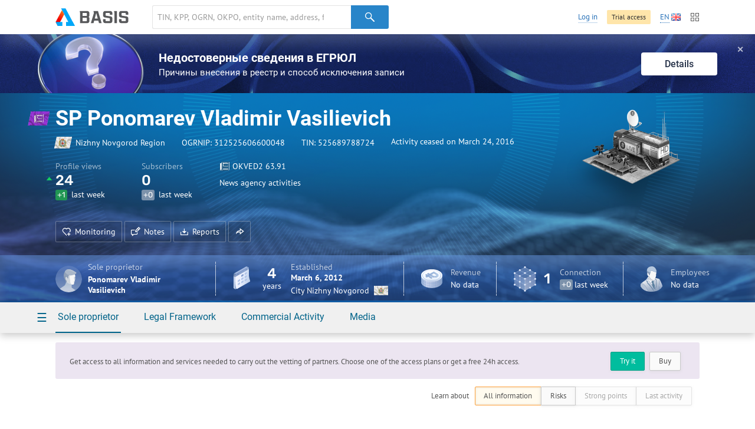

--- FILE ---
content_type: text/html; charset=utf-8
request_url: https://basis.myseldon.com/en/companies/getshortevents?id=312525606600048&_=1769619957011
body_size: 723
content:
    <div class="dashboard-events card-notice ">
        <header class="dashboard-events--header">
            <h1>
                    <a href="/en/company/312525606600048/timeline" class="-text-link- service-btn-parent">Recent activity</a>
            </h1>
            <nav class="card-section-title--nav -hidden-">
                <button data-tab="#events-tab-1" data-tab-group="events" class="btn-label -light-blue- tab-toggle active">Activity</button>
                <button data-tab="#events-tab-2" data-tab-group="events" class="btn-label -light-blue- tab-toggle">News</button>
            </nav>
        </header>
        <div data-tab-group="events" id="events-tab-1" class="tab active">
            <div class="dashboard-events--list -animate-after-load-">
                            <div class="dashboard-event">
                                <time>March 24, 2016</time>
                                <span class="dashboard-event--type -text-reg-">Registration information</span>
                                <h2 class="dashboard-event--title">
                                    Change of status
                                </h2>
                                <p>
                                    Entity's status Active has changed to Activity ceased
                                </p>
                            </div>
            </div>
        </div>
        <div data-tab-group="events" id="events-tab-2" class="tab">
            <div class="dashboard-events--list -animate-after-load-">
            </div>
        </div>
    </div>
